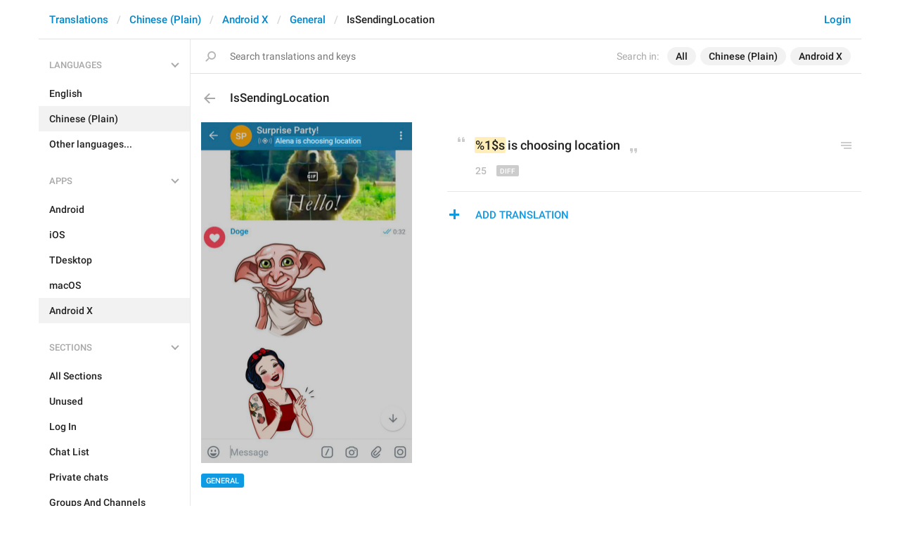

--- FILE ---
content_type: text/html; charset=utf-8
request_url: https://translations.telegram.org/plain-zh-tw/android_x/general/IsSendingLocation
body_size: 5908
content:
<!DOCTYPE html>
<html>
  <head>
    <meta charset="utf-8">
    <title>Translations</title>
    
    <link rel="icon" type="image/svg+xml" href="/img/website_icon.svg?4">
<link rel="apple-touch-icon" sizes="180x180" href="/img/apple-touch-icon.png">
<link rel="icon" type="image/png" sizes="32x32" href="/img/favicon-32x32.png">
<link rel="icon" type="image/png" sizes="16x16" href="/img/favicon-16x16.png">
<link rel="alternate icon" href="/img/favicon.ico" type="image/x-icon" />
    <script>document.cookie="stel_dt="+encodeURIComponent((new Date).getTimezoneOffset())+";path=/;max-age=31536000;samesite=None;secure"</script>
    
    <link href="//telegram.org/css/font-roboto.css?1" rel="stylesheet" type="text/css">
    <link href="//telegram.org/css/bootstrap.min.css?3" rel="stylesheet">
    <link href="//telegram.org/css/bootstrap-extra.css?2" rel="stylesheet">
    <link href="/css/telegram.css?249" rel="stylesheet">
<link href="/css/translations.css?129" rel="stylesheet">
<link href="/css/jquery-ui.min.css?1" rel="stylesheet">
<link href="/css/health.css?142" rel="stylesheet">
<link href="/css/contest-zoo.css?7" rel="stylesheet">
<link href="/css/tchart.min.css?11" rel="stylesheet">
<link href="/css/billboard.css?17" rel="stylesheet">

  </head>
  <body class="emoji_image no-transition">
    
    <div id="aj_progress" class="progress-bar"></div>
    
    <div id="aj_content"><div class="tr-container">
  <header class=" has-search">
  <div class="container">
    <section class="tr-search">
  <div class="tr-search-field-wrap">
    <div class="tr-search-filters">
      <span class="tr-search-filters-label">Search in:</span><!--
   --><span class="tr-search-filter-wrap tr-search-filter-where"><span class="tr-search-filter dropdown-toggle" data-toggle="dropdown">All</span><span class="dropdown-menu"><ul class="dropdown-menu"><li class="selected"><a class="tr-search-filter-item" data-value="">All</a></li><li><a class="tr-search-filter-item" data-value="key">Key</a></li><li><a class="tr-search-filter-item" data-value="text">Text</a></li></ul></span></span><!--
   --><span class="tr-search-filter-wrap tr-search-filter-lang"><span class="tr-search-filter dropdown-toggle" data-toggle="dropdown">Chinese (Plain)</span><span class="dropdown-menu"><ul class="dropdown-menu"><li><a class="tr-search-filter-item" data-value="en">English</a></li><li><a class="tr-search-filter-item" data-value="af">Afrikaans</a></li><li><a class="tr-search-filter-item" data-value="sq">Albanian</a></li><li><a class="tr-search-filter-item" data-value="am">Amharic</a></li><li><a class="tr-search-filter-item" data-value="ar">Arabic</a></li><li><a class="tr-search-filter-item" data-value="hy">Armenian</a></li><li><a class="tr-search-filter-item" data-value="az">Azerbaijani</a></li><li><a class="tr-search-filter-item" data-value="eu">Basque</a></li><li><a class="tr-search-filter-item" data-value="be">Belarusian</a></li><li><a class="tr-search-filter-item" data-value="bn">Bengali</a></li><li><a class="tr-search-filter-item" data-value="bg">Bulgarian</a></li><li><a class="tr-search-filter-item" data-value="my">Burmese</a></li><li><a class="tr-search-filter-item" data-value="ca">Catalan</a></li><li><a class="tr-search-filter-item" data-value="zh-hans">Chinese (Simplified)</a></li><li><a class="tr-search-filter-item" data-value="zh-hant">Chinese (Traditional)</a></li><li><a class="tr-search-filter-item" data-value="hr">Croatian</a></li><li><a class="tr-search-filter-item" data-value="cs">Czech</a></li><li><a class="tr-search-filter-item" data-value="da">Danish</a></li><li><a class="tr-search-filter-item" data-value="nl">Dutch</a></li><li><a class="tr-search-filter-item" data-value="eo">Esperanto</a></li><li><a class="tr-search-filter-item" data-value="et">Estonian</a></li><li><a class="tr-search-filter-item" data-value="fil">Filipino</a></li><li><a class="tr-search-filter-item" data-value="fi">Finnish</a></li><li><a class="tr-search-filter-item" data-value="fr">French</a></li><li><a class="tr-search-filter-item" data-value="gl">Galician</a></li><li><a class="tr-search-filter-item" data-value="ka">Georgian</a></li><li><a class="tr-search-filter-item" data-value="de">German</a></li><li><a class="tr-search-filter-item" data-value="el">Greek</a></li><li><a class="tr-search-filter-item" data-value="gu">Gujarati</a></li><li><a class="tr-search-filter-item" data-value="he">Hebrew</a></li><li><a class="tr-search-filter-item" data-value="hi">Hindi</a></li><li><a class="tr-search-filter-item" data-value="hu">Hungarian</a></li><li><a class="tr-search-filter-item" data-value="id">Indonesian</a></li><li><a class="tr-search-filter-item" data-value="ga">Irish</a></li><li><a class="tr-search-filter-item" data-value="it">Italian</a></li><li><a class="tr-search-filter-item" data-value="ja">Japanese</a></li><li><a class="tr-search-filter-item" data-value="kn">Kannada</a></li><li><a class="tr-search-filter-item" data-value="kk">Kazakh</a></li><li><a class="tr-search-filter-item" data-value="km">Khmer</a></li><li><a class="tr-search-filter-item" data-value="ko">Korean</a></li><li><a class="tr-search-filter-item" data-value="lv">Latvian</a></li><li><a class="tr-search-filter-item" data-value="lt">Lithuanian</a></li><li><a class="tr-search-filter-item" data-value="ms">Malay</a></li><li><a class="tr-search-filter-item" data-value="ml">Malayalam</a></li><li><a class="tr-search-filter-item" data-value="mt">Maltese</a></li><li><a class="tr-search-filter-item" data-value="mr">Marathi</a></li><li><a class="tr-search-filter-item" data-value="ne">Nepali</a></li><li><a class="tr-search-filter-item" data-value="nb">Norwegian (Bokmål)</a></li><li><a class="tr-search-filter-item" data-value="or">Odia</a></li><li><a class="tr-search-filter-item" data-value="fa">Persian</a></li><li><a class="tr-search-filter-item" data-value="pl">Polish</a></li><li><a class="tr-search-filter-item" data-value="pt-br">Portuguese (Brazil)</a></li><li><a class="tr-search-filter-item" data-value="pt-pt">Portuguese (Portugal)</a></li><li><a class="tr-search-filter-item" data-value="ro">Romanian</a></li><li><a class="tr-search-filter-item" data-value="ru">Russian</a></li><li><a class="tr-search-filter-item" data-value="sr">Serbian</a></li><li><a class="tr-search-filter-item" data-value="sk">Slovak</a></li><li><a class="tr-search-filter-item" data-value="sl">Slovene</a></li><li><a class="tr-search-filter-item" data-value="es">Spanish</a></li><li><a class="tr-search-filter-item" data-value="sw">Swahili</a></li><li><a class="tr-search-filter-item" data-value="sv">Swedish</a></li><li><a class="tr-search-filter-item" data-value="tg">Tajik</a></li><li><a class="tr-search-filter-item" data-value="ta">Tamil</a></li><li><a class="tr-search-filter-item" data-value="te">Telugu</a></li><li><a class="tr-search-filter-item" data-value="th">Thai</a></li><li><a class="tr-search-filter-item" data-value="tr">Turkish</a></li><li><a class="tr-search-filter-item" data-value="tk">Turkmen</a></li><li><a class="tr-search-filter-item" data-value="uk">Ukrainian</a></li><li><a class="tr-search-filter-item" data-value="ur">Urdu</a></li><li><a class="tr-search-filter-item" data-value="uz">Uzbek</a></li><li><a class="tr-search-filter-item" data-value="vi">Vietnamese</a></li></ul></span></span><!--
   --><span class="tr-search-filter-wrap tr-search-filter-langpack"><span class="tr-search-filter dropdown-toggle" data-toggle="dropdown">Android X</span><span class="dropdown-menu"><ul class="dropdown-menu"><li><a class="tr-search-filter-item" data-value="">All Apps</a></li><li><a class="tr-search-filter-item" data-value="android">Android</a></li><li><a class="tr-search-filter-item" data-value="ios">iOS</a></li><li><a class="tr-search-filter-item" data-value="tdesktop">TDesktop</a></li><li><a class="tr-search-filter-item" data-value="macos">macOS</a></li><li class="selected"><a class="tr-search-filter-item" data-value="android_x">Android X</a></li></ul></span></span>
    </div>
    <div class="tr-search-binding binding"></div>
    <div class="tr-search-enter arrow-right"></div>
    <div class="tr-search-reset close"></div>
    <form class="tr-search-form">
      <input class="form-control tr-search-field" placeholder="Search translations and keys" autocomplete="off" value="" />
    </form>
  </div>
  <div class="tr-search-results collapsed"></div>
</section>
    <div class="header-wrap">
      <div id="header-panel" class="header-panel">
        <div class="header-auth">
  <div class="header-auth-item"><a class="header-search-btn"></a></div><div class="header-auth-item"><a class="header-auth-link login-link" href="/auth">Login</a></div>
</div>
        <div class="header-breadcrumb header-breadcrumb-simple">
          <ol id="breadcrumb" class="header-nav breadcrumb"><li><a href="/">Translations</a></li><li><a href="/plain-zh-tw/">Chinese (Plain)</a></li><li><a href="/plain-zh-tw/android_x/">Android X</a></li><li><a href="/plain-zh-tw/android_x/general/">General</a></li><li class="active">IsSendingLocation</li></ol>
        </div>
      </div>
    </div>
  </div>
</header>
  <main class="container">
    <nav class="tr-menu"><div class="tr-menu-section tr-menu-has-selected" data-menu-section-id="0">
  <div class="tr-menu-header">
    <span class="tr-menu-header-collapse"></span>
    <div class="tr-menu-header-label">Languages</div>
    <div class="tr-menu-selected">
  <div class="tr-menu-item tr-menu-item-with-desc">
    <span class="nav-label">Chinese (Plain)</span>
    <span class="nav-label nav-label-desc">白話文</span>
  </div>
</div>
  </div>
  <ul class="tr-menu-items" id="tr-menu-language-items"><li>
  <a class="tr-menu-item" href="/en/android_x/general/IsSendingLocation">
    <span class="nav-label">English</span>
  </a>
</li><li class="active">
  <a class="tr-menu-item" href="/plain-zh-tw/">
    <span class="nav-label">Chinese (Plain)</span>
  </a>
</li><li class="languages-link">
  <a class="tr-menu-item">
    <span class="nav-label">Other languages...</span>
  </a>
</li></ul>
</div><div class="tr-menu-section tr-menu-has-selected" data-menu-section-id="1">
  <div class="tr-menu-header">
    <span class="tr-menu-header-collapse"></span>
    <div class="tr-menu-header-label">Apps</div>
    <div class="tr-menu-selected">
  <div class="tr-menu-item">
    <span class="nav-label">Android X</span>
    
  </div>
</div>
  </div>
  <ul class="tr-menu-items"><li>
  <a class="tr-menu-item" href="/plain-zh-tw/android/general/">
    <span class="nav-label">Android</span>
  </a>
</li><li>
  <a class="tr-menu-item" href="/plain-zh-tw/ios/general/">
    <span class="nav-label">iOS</span>
  </a>
</li><li>
  <a class="tr-menu-item" href="/plain-zh-tw/tdesktop/general/">
    <span class="nav-label">TDesktop</span>
  </a>
</li><li>
  <a class="tr-menu-item" href="/plain-zh-tw/macos/general/">
    <span class="nav-label">macOS</span>
  </a>
</li><li class="active">
  <a class="tr-menu-item" href="/plain-zh-tw/android_x/">
    <span class="nav-label">Android X</span>
  </a>
</li></ul>
</div><div class="tr-menu-section tr-menu-has-selected" data-menu-section-id="2">
  <div class="tr-menu-header">
    <span class="tr-menu-header-collapse"></span>
    <div class="tr-menu-header-label">Sections</div>
    <div class="tr-menu-selected">
  <div class="tr-menu-item">
    <span class="nav-label">General</span>
    
  </div>
</div>
  </div>
  <ul class="tr-menu-items"><li>
  <a class="tr-menu-item" href="/plain-zh-tw/android_x/">
    <span class="nav-label">All Sections</span>
  </a>
</li><li>
  <a class="tr-menu-item" href="/plain-zh-tw/android_x/unused/">
    <span class="nav-label">Unused</span>
  </a>
</li><li>
  <a class="tr-menu-item" href="/plain-zh-tw/android_x/login/">
    <span class="nav-label">Log In</span>
  </a>
</li><li>
  <a class="tr-menu-item" href="/plain-zh-tw/android_x/chat_list/">
    <span class="nav-label">Chat List</span>
  </a>
</li><li>
  <a class="tr-menu-item" href="/plain-zh-tw/android_x/private_chats/">
    <span class="nav-label">Private chats</span>
  </a>
</li><li>
  <a class="tr-menu-item" href="/plain-zh-tw/android_x/groups_and_channels/">
    <span class="nav-label">Groups And Channels</span>
  </a>
</li><li>
  <a class="tr-menu-item" href="/plain-zh-tw/android_x/profile/">
    <span class="nav-label">Profile</span>
  </a>
</li><li>
  <a class="tr-menu-item" href="/plain-zh-tw/android_x/settings/">
    <span class="nav-label">Settings</span>
  </a>
</li><li>
  <a class="tr-menu-item" href="/plain-zh-tw/android_x/stories/">
    <span class="nav-label">Stories</span>
  </a>
</li><li>
  <a class="tr-menu-item" href="/plain-zh-tw/android_x/camera_and_media/">
    <span class="nav-label">Camera And Media</span>
  </a>
</li><li>
  <a class="tr-menu-item" href="/plain-zh-tw/android_x/bots_and_payments/">
    <span class="nav-label">Bots And Payments</span>
  </a>
</li><li>
  <a class="tr-menu-item" href="/plain-zh-tw/android_x/passport/">
    <span class="nav-label">Passport</span>
  </a>
</li><li class="active">
  <a class="tr-menu-item" href="/plain-zh-tw/android_x/general/">
    <span class="nav-label">General</span>
  </a>
</li><li>
  <a class="tr-menu-item" href="/plain-zh-tw/android_x/unsorted/">
    <span class="nav-label">Unsorted</span>
  </a>
</li></ul>
</div></nav>
    <section class="content clearfix">
      <section class="tr-content"><div class="tr-key-full-block js-key-data" data-lang="plain-zh-tw" data-langpack="android_x" data-section="general" data-key="IsSendingLocation">
  <h3 class="tr-header"><a href="/plain-zh-tw/android_x/general/" class="tr-back"></a>IsSendingLocation</h3>
  <section class="tr-key clearfix">
    <div class="key-side">
      <div class="key-screenshots-wrap">
        <div class="screenshot-wrap"><a class="screenshot-thumb bg-image key-layer" style="background-image:url('https://telegra.ph/file/p/264f3712883/8003c29ca9db9cf67e66317.jpg');padding-top:161.81046676096%;" href="/screenshots/5314/phrase/IsSendingLocation" data-layer>
  <div class="screenshot-key key-hover" data-key="IsSendingLocation" data-coordinates="0.34794,0.040963,0.413333,0.031411" style="padding:6.6282421499293% 23.8727% 150.0995960396% 34.794%"><div class="key-box"><div class="key-label"></div></div></div>
</a></div>
      </div>
      <div class="key-default-sections"><div class="sections-group"><a href="/plain-zh-tw/android_x/general/" class="btn btn-xs btn-primary">General</a></div></div>
      
      
    </div>
    <div class="key-main">
      <div class="key-default diff-wrap">
        <div class="key-default-value"><span class="p-value"><span class="value"><mark class="token">%1&#036;s</mark> is choosing location<del><span>…</span></del></span></span></div>
        
        <div class="key-default-info">
          <span class="key-chars-count">25</span>
          <span class="diff-btn"></span>
          
        </div>
      </div>
      <div class="key-history-wrap"></div>
      
      <div class="key-suggestions">
        
      </div>
      <div class="key-add-suggestion-wrap collapsed">
  <span class="key-add-suggestion-collapse"></span>
  <div class="key-add-suggestion-header-wrap">
    <div class="key-add-suggestion-header">Add Translation</div>
  </div>
  <div class="key-add-suggestion-form-wrap">
    <form class="add-suggestion-form">
      <div class="form-group">
  <div class="input form-control tr-form-control key-add-suggestion-field" data-name="lang_value" data-value="%1&#036;s 正在選擇位置" data-tokens="%1&#036;s">%1&#036;s 正在選擇位置</div>
</div>
      <div class="form-buttons">
        <div class="chars-count handle-tooltip" data-length="25" data-title="Compared to the English version"></div>
        <button class="btn btn-primary form-submit-btn">Submit</button><button class="btn btn-default form-cancel-btn">Cancel</button>
      </div>
    </form>
  </div>
</div>
    </div>
  </section>
</div></section>
    </section>
  </main>
</div><div class="popup-container login-popup-container hide" id="login-popup-container">
  <div class="popup">
    <div class="popup-body">
      <section>
        <h2>Log In</h2>
        <p>Log in here to translate Telegram apps. Please enter your <b>phone number</b> in the <a target="_blank" rel="noopener" href="https://telegram.org/faq#login-and-sms">international format</a> and we will send a confirmation message to your account via Telegram.</p>

        <form id="send-form" class="login-form">
          <div class="form-group">
            <input type="tel" class="form-control tr-form-control input-lg" id="phone-number" placeholder="+12223334455" autocomplete="off"/>
          </div>
          <div class="popup-buttons">
            <a class="btn btn-link btn-lg login-cancel-btn">Cancel</a><button type="submit" class="btn btn-link btn-lg">Next</button>
          </div>
        </form>

        <div id="login-form" class="hide">
          <div class="form-group">
            <span class="form-control tr-form-control input input-lg input-disabled"><strong id="phone-number-field"></strong> (<a class="login-back" href="/auth">Incorrect?</a>)</span>
            <p class="help-block dots-animated">We&#39;ve just sent you a message.<br/>Please confirm access via Telegram</p>
          </div>
          <div class="popup-buttons">
            <a class="btn btn-link btn-lg login-cancel-btn">Cancel</a><a class="btn btn-link btn-lg login-back">Back</a>
          </div>
        </div>
      </section>
    </div>
  </div>
</div><div class="popup-container languages-popup-container hide" id="languages-popup-container">
  <div class="popup">
    <div class="popup-body popup-has-footer">
      <h4>Languages</h4>
      
      <form class="tr-popup-search-form tr-languages-search-form">
        <input class="form-control tr-popup-search-field tr-languages-search-field" placeholder="Search languages" autocomplete="off" value="">
      </form>
      <div class="tr-popup-search-results-wrap tr-languages-results-wrap">
        <div class="tr-popup-search-results tr-languages-results"></div>
      </div>
      <div class="tr-languages-add"><a href="/lang/new" data-layer class="need-auth">Add a new language</a></div>
    </div>
  </div>
</div></div>
    <script src="//telegram.org/js/jquery.min.js?1"></script>
    <script src="//telegram.org/js/bootstrap.min.js"></script>
    <script src="//telegram.org/js/main-aj.js?72"></script>
    <script src="/js/translations.js?113"></script>
<script src="/js/jquery-ui.min.js?1"></script>
<script src="/js/jquery-ex.js?22"></script>
<script src="/js/tesseract.js?1"></script>
<script src="/js/main.js?47"></script>
<script src="/js/tchart.min.js?30"></script>
<script src="/js/billboard.min.js?1"></script>
<script src="/js/stats.js?18"></script>

    <script>ajInit({"version":1116,"apiUrl":"\/api?hash=b1347415a5193c851d","unauth":true,"state":{"searchWhere":"","searchLang":"plain-zh-tw","searchLangpack":"android_x","searchQuery":"","whereNames":{"":"All","key":"Key","text":"Text"},"langNames":{"en":"English","af":"Afrikaans","sq":"Albanian","am":"Amharic","ar":"Arabic","hy":"Armenian","az":"Azerbaijani","eu":"Basque","be":"Belarusian","bn":"Bengali","bg":"Bulgarian","my":"Burmese","ca":"Catalan","zh-hans":"Chinese (Simplified)","zh-hant":"Chinese (Traditional)","hr":"Croatian","cs":"Czech","da":"Danish","nl":"Dutch","eo":"Esperanto","et":"Estonian","fil":"Filipino","fi":"Finnish","fr":"French","gl":"Galician","ka":"Georgian","de":"German","el":"Greek","gu":"Gujarati","he":"Hebrew","hi":"Hindi","hu":"Hungarian","id":"Indonesian","ga":"Irish","it":"Italian","ja":"Japanese","kn":"Kannada","kk":"Kazakh","km":"Khmer","ko":"Korean","lv":"Latvian","lt":"Lithuanian","ms":"Malay","ml":"Malayalam","mt":"Maltese","mr":"Marathi","ne":"Nepali","nb":"Norwegian (Bokmål)","or":"Odia","fa":"Persian","pl":"Polish","pt-br":"Portuguese (Brazil)","pt-pt":"Portuguese (Portugal)","ro":"Romanian","ru":"Russian","sr":"Serbian","sk":"Slovak","sl":"Slovene","es":"Spanish","sw":"Swahili","sv":"Swedish","tg":"Tajik","ta":"Tamil","te":"Telugu","th":"Thai","tr":"Turkish","tk":"Turkmen","uk":"Ukrainian","ur":"Urdu","uz":"Uzbek","vi":"Vietnamese"},"langpackList":["android","ios","tdesktop","macos","android_x","webk","weba","unigram"],"langpackNames":{"":"All Apps","android":"Android","ios":"iOS","tdesktop":"TDesktop","macos":"macOS","android_x":"Android X","webk":"WebK","weba":"WebA","unigram":"Unigram"},"langList":["en","af","sq","am","ar","hy","az","eu","be","bn","bg","my","ca","zh-hans","zh-hant","hr","cs","da","nl","eo","et","fil","fi","fr","gl","ka","de","el","gu","he","hi","hu","id","ga","it","ja","kn","kk","km","ko","lv","lt","ms","ml","mt","mr","ne","nb","or","fa","pl","pt-br","pt-pt","ro","ru","sr","sk","sl","es","sw","sv","tg","ta","te","th","tr","tk","uk","ur","uz","vi"],"curLang":"plain-zh-tw","curLangpack":"android_x"}});</script>
    <script id="aj_script">l.add({"WEB_REMOVE_LANG_KEY_CONFIRM_TEXT":"Are you sure you want to remove phrase <b>{lang_key}<\/b>?","WEB_REMOVE_LANG_KEY_CONFIRM_BUTTON":"Remove","WEB_RESTORE_LANG_KEY_CONFIRM_TEXT":"Are you sure you want to restore phrase <b>{lang_key}<\/b>?","WEB_RESTORE_LANG_KEY_CONFIRM_BUTTON":"Restore","WEB_MARK_AS_TRANSLATED_CONFIRM_TEXT":"Are you sure you want to mark phrase <b>{lang_key}<\/b> as translated?","WEB_MARK_AS_TRANSLATED_CONFIRM_BUTTON":"Mark As Translated","WEB_PLURALIZED_LABEL_0":"Zero","WEB_PLURALIZED_LABEL_1":"One","WEB_PLURALIZED_LABEL_2":"Two","WEB_PLURALIZED_LABEL_3":"Few","WEB_PLURALIZED_LABEL_4":"Many","WEB_PLURALIZED_LABEL_5":"Other","WEB_NO_TRANSLATIONS_FOUND":"No translations found","WEB_TRANSLATIONS_LOADING":"Loading","WEB_ACTIVATE_LANGPACK_CONFIRM_TEXT":"Do you want to begin translating <b>{lang_pack}<\/b> to <b>{lang}<\/b>?","WEB_ACTIVATE_LANGPACK_CONFIRM_BUTTON":"Start Translating","WEB_LOADING":"Loading","WEB_NO_LANGUAGES_FOUND":"No languages found"});
Aj.onLoad(function(state) {
  state.curLang     = "plain-zh-tw";
  state.curLangpack = "android_x";
  LangKey.init($('.tr-key-full-block'));
  var loc_hash = Aj.location().hash, m;
  if (loc_hash == '#add-translation' ||
      !$('.js-suggestion-wrap').size()) {
    if (!Aj.unauth) {
      LangKey.showSuggestionForm(true);
    }
  } else if (m = loc_hash.match(/^#translation(\d+)|#comment(\d+)_(\d+)$/)) {
    var suggestion_id = m[1] || m[2] || 0, comment_id = m[3] || 0;
    LangKey.showSuggestion(suggestion_id, comment_id);
  }
});
Aj.onUnload(function(state) {
  LangKey.destroy($('.tr-key-full-block'));
});
Search.init();
Header.init();
Nav.init();
Aj.onLoad(function(state) {
  function requestConfirmation(event) {
    event && event.preventDefault();
    var phone = $('#phone-number').val();
    $.ajax({
      type: 'POST',
      url: '/auth/request',
      data: {
        phone: phone
      },
      success: function(result) {
        $('#phone-number-field').text(phone);
        $('#send-form').addClass('hide');
        $('#login-form').removeClass('hide');
        checkAuth(result.temp_session);
      },
      error: function(xhr) {
        showAlert(xhr.responseText || 'Server error');
      },
      dataType: 'json'
    });
    return false;
  }
  function cancelConfirmation(event) {
    event && event.preventDefault();
    $('#phone-number-field').text('');
    $('#send-form').removeClass('hide');
    $('#login-form').addClass('hide');
    $('#phone-number').focus();
    clearTimeout(window.authTimeout);
    return false;
  }
  function checkAuth(temp_session) {
    clearTimeout(window.authTimeout);
    window.authTimeout = setTimeout(function doCheckAuth() {
      $.ajax({
        type: 'POST',
        url: '/auth/login',
        data: {
          temp_session: temp_session
        },
        success: function(result) {
          if (result) {
            location.reload();
          } else {
            checkAuth(temp_session);
          }
        },
        error: function (xhr) {
          showAlert(xhr.responseText || 'Server error');
        },
        dataType: 'json'
      });
    }, 700);
  }
  $('#login-popup-container').on('popup:open', function() {
    $('#phone-number').focus();
  });
  $('#login-popup-container').on('popup:close', function() {
    cancelConfirmation();
    if (location.pathname == '/auth') {
      window.history && history.replaceState(null, null, '/');
    }
  });
  $('#login-popup-container #send-form').on('submit', requestConfirmation);
  $('#login-popup-container .login-cancel-btn').on('click', function(e) {
    e.preventDefault();
    closePopup('#login-popup-container');
  });
  $('#login-popup-container .login-back').on('click', cancelConfirmation);
  $('.login-link').on('click', function(e) {
    e.stopImmediatePropagation();
    e.preventDefault();
    openPopup('#login-popup-container');
  });
});
Aj.onUnload(function(state) {
  $('#login-popup-container').off('popup:open');
  $('#login-popup-container').off('popup:close');
  $('#login-popup-container #send-form').off('submit');
  $('#login-popup-container .login-cancel-btn').off('click');
  $('#login-popup-container .login-back').off('click');
  $('.login-link').off('click');
});
</script>
    <script>Aj.pageLoaded();</script>
    
  </body>
</html>
<!-- page generated in 10.9ms -->
